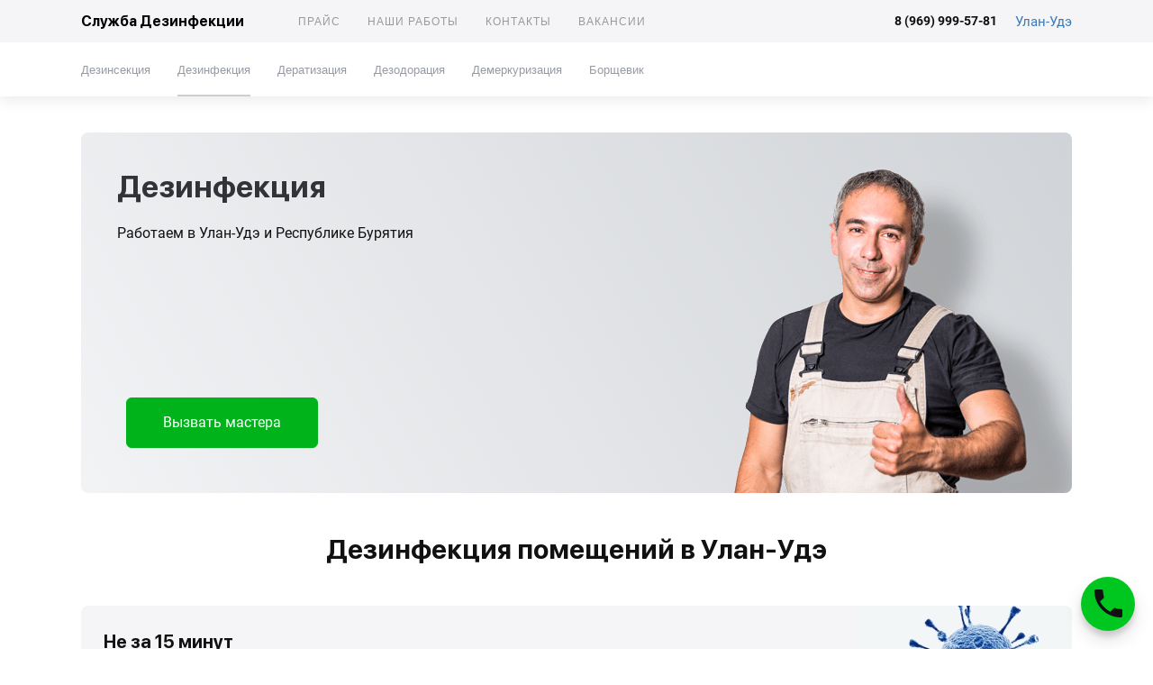

--- FILE ---
content_type: text/html; charset=UTF-8
request_url: https://ulan-ude.sluzhbases.ru/dezinfekcziya/
body_size: 9226
content:
<!DOCTYPE html>
<html lang="ru">
<head>
  <meta charset="utf-8">
  <base href="https://ulan-ude.sluzhbases.ru/">
  <meta http-equiv="x-ua-compatible" content="ie=edge">
  <title>Дезинфекция в Улан-Удэ – Дезинфекция помещений | Услуги СЭС</title>
  <meta name="description" content="&#9989; Дезинфекция помещений в Улан-Удэ &#9989; Обработка вирусов и бактерий ► Цена от 1800 р. ► Санитарная обработка квартиры, улиц и предприятий ► Отзывы о фирме СЭС в Улан-Удэ ☝" />
  <meta name="keywords" content="дезинфекция помещений, дезинфекция в москве, санитарная обработка помещений" />

  <meta name="viewport" content="width=device-width, initial-scale=1, shrink-to-fit=no">
  <script defer src="assets/tmp/dist/js/home.6c14683decc187e0cecd.js"></script>
  <script defer src="assets/tmp/dist/js/app.1af0290ce3373ee6eda8.js"></script>
  <link href="assets/tmp/dist/css/style.3b60b32710783755651c.css" rel="stylesheet">
  <link href="assets/tmp/master/style.css" rel="stylesheet">



    <link rel="canonical" href="https://ulan-ude.sluzhbases.ru/dezinfekcziya/">
  
  <link rel="shortcut icon" href="/favicon.ico?v=13">
  <meta property="og:type" content="article" />
  <meta property="og:title" content="Дезинфекция" />
  <meta property="og:description" content="" />
  <meta property="og:url" content="https://ulan-ude.sluzhbases.ru/dezinfekcziya/" />
  <meta property="og:image" content="https://ulan-ude.sluzhbases.ru//assets/tmp/img/465-ihmdsy.jpg" />
  <!-- Yandex.Metrika counter --> <script type="text/javascript" > (function(m,e,t,r,i,k,a){  m[i]=m[i]||function(){ (m[i].a=m[i].a||[]).push(arguments)}; m[i].l=1*new Date();k=e.createElement(t),a=e.getElementsByTagName(t)[0],k.async=1,k.src=r,a.parentNode.insertBefore(k,a)}) (window, document, "script", "https://mc.yandex.ru/metrika/tag.js", "ym"); ym(75095623, "init", {  clickmap:true, trackLinks:true, accurateTrackBounce:true, webvisor:true }); </script> <noscript><div><img src="https://mc.yandex.ru/watch/75095623" style="position:absolute; left:-9999px;" alt="" /></div></noscript> 
<!-- /Yandex.Metrika counter -->
</head>
<body class="border yu">
<header class="cities"  id="header">
  <div class="header uk-box-shadow-medium">
    <div class="bg-grey">
      <div class="uk-container">
        <nav class="uk-grid uk-navbar-container uk-navbar-transparent uk-navbar" data-uk-navbar="">
          <div class="uk-navbar-left uk-hidden@m">
            <a class="mobail-toolge uk-navbar-toggle uk-icon-link uk-icon uk-navbar-toggle-icon" data-uk-navbar-toggle-icon="" href="#offcanvas" data-uk-toggle="" aria-expanded="false">
              <svg width="20" height="20" viewBox="0 0 20 20" xmlns="http://www.w3.org/2000/svg">
                <rect y="9" width="20" height="2"></rect>
                <rect y="3" width="20" height="2"></rect>
                <rect y="15" width="20" height="2"></rect>
              </svg>
            </a>
            <ul class="uk-navbar-nav">
              <li class="uk-hidden@m"><a class="uk-logo" href="/">Служба Дезинфекции</a></li>
            </ul>
          </div>
          <div class="uk-navbar-left menu-mobail-v uk-visible@m">
            <ul class="uk-navbar-nav">
              <li><a class="uk-logo" href="/">Служба Дезинфекции</a></li>
            </ul>
            <ul class="uk-navbar-nav top-menu-one menu-mobail-v">

                                          <li >
              <a href="price/">
                Прайс              </a>
              </li>
                                                        <li >
              <a href="works/">
                Наши работы              </a>
              </li>
                                                        <li >
              <a href="contacts/">
                Контакты              </a>
              </li>
                                                        <li >
              <a href="vacancy/">
                Вакансии              </a>
              </li>
                                        </ul>

          </div>
          <div class="uk-navbar-right uk-visible@m">
            <a class="uk-margin-right uk-flex uk-flex-middle top-phone" href="tel:+79699995781">
              <b>8 (969) 999-57-81</b>
            </a>
            <a class="uk-flex uk-flex-middle" href="#cityselect" style="font-size: 15px;"  @click="getCities"  data-uk-toggle="">Улан-Удэ</a></div>
        </nav>
      </div>
    </div>
    <div class="uk-hidden@m uk-navbar uk-slider  uk-padding-small uk-padding-remove-vertical uk-padding-remove-right" data-uk-navbar="" tabindex="-1" data-uk-slider="finite: true;draggable: true">
      <div class="top-menu-one  uk-visible-toggle uk-slider-container uk-overflow-hidden">
        <ul class="uk-slider-items uk-navbar-nav uk-navbar-left uk-grid uk-grid-collapse" data-uk-grid="" style="margin-left: -15px;">
                              <li ><a href="price/">Прайс</a></li>
                                        <li ><a href="works/">Наши работы</a></li>
                                        <li ><a href="contacts/">Контакты</a></li>
                                        <li ><a href="vacancy/">Вакансии</a></li>
                            </ul>
      </div>
    </div>
    <div class="uk-container top-menu-mobail">
      <div class="uk-navbar uk-slider" data-uk-navbar="" tabindex="-1" data-uk-slider="finite: true;draggable: true">
        <div class="uk-position-relative">
          <div class="top-menu uk-visible-toggle uk-slider-container uk-overflow-hidden">
            <ul class="uk-slider-items uk-navbar-nav uk-navbar-left uk-grid uk-grid-collapse" data-uk-grid="" style="margin-left: -15px;">
                                                                                                                                                                                                                                                                          <li ><a href="dezinsekcziya/">Дезинсекция</a></li>
                                                                                                                <li  class="active"><a href="dezinfekcziya/">Дезинфекция</a></li>
                                                                                                                <li ><a href="deratizacziya/">Дератизация</a></li>
                                                                                                                                                                                                                                                                                                                                                                            <li ><a href="ustranenie-zapaxov/">Дезодорация</a></li>
                                                        <li ><a href="demerkurizacziya-rtuti/">Демеркуризация</a></li>
                                                        <li ><a href="unichtozhenie-borshhevika/">Борщевик</a></li>
                                        </ul>
          </div>
          <a class="uk-position-center-left-out uk-flex uk-flex-middle uk-invisible" href="#" data-uk-slider-item="previous">
            <svg width="20" height="20" viewBox="0 0 20 20" xmlns="http://www.w3.org/2000/svg" data-svg="chevron-double-left">
              <polyline fill="none" stroke="#959ba4" stroke-width="1.03" points="10 14 6 10 10 6"></polyline>
              <polyline fill="none" stroke="#959ba4" stroke-width="1.03" points="14 14 10 10 14 6"></polyline>
            </svg>
          </a>
          <a class="uk-position-center-right-out uk-flex uk-flex-middle" href="#" data-uk-slider-item="next">
            <svg width="20" height="20" viewBox="0 0 20 20" xmlns="http://www.w3.org/2000/svg" data-svg="chevron-double-right">
              <polyline fill="none" stroke="#959ba4" stroke-width="1.03" points="10 6 14 10 10 14"></polyline>
              <polyline fill="none" stroke="#959ba4" stroke-width="1.03" points="6 6 10 10 6 14"></polyline>
            </svg>
          </a>
        </div>
      </div>
    </div>
  </div>
  <div class="uk-offcanvas" id="offcanvas" data-uk-offcanvas="overlay: true">
    <div class="uk-padding-remove uk-offcanvas-bar left-nav">
      <div class="uk-position-relative uk-height-viewport">
        <div class="uk-padding-small bg-grey"><a class="uk-logo" href="/">Служба СЭС</a></div>
        <div class="uk-padding-small">
          <a href="tel:+79699995781" style="font-size: 15px;"><b>8 (969) 999-57-81</b></a>
          <div class="uk-offcanvas_menu-base footer_mobail">
            <ul class="uk-nav-default uk-nav-parent-icon uk-list uk-list-divider uk-nav uk-text-uppercase" data-uk-nav="">

              <li class="uk-parent">
                <a href="unichtozhenie-borshhevika/">Услуги</a>
                <ul class="uk-nav-sub" hidden="" aria-hidden="true">
                                                                                                                                                                                                                                                                                                                                                      <li ><a href="dezinsekcziya/">Дезинсекция</a></li>
                                                                                                                                                <li  class="active"><a href="dezinfekcziya/">Дезинфекция</a></li>
                                                                                                                                                <li ><a href="deratizacziya/">Дератизация</a></li>
                                                                                                                                                                                                                                                                                                                                                                                                                                                                                    <li ><a href="ustranenie-zapaxov/">Дезодорация</a></li>
                                                                        <li ><a href="demerkurizacziya-rtuti/">Демеркуризация</a></li>
                                                                        <li ><a href="unichtozhenie-borshhevika/">Борщевик</a></li>
                                    

                </ul>
              </li>
                                          <li >
              <a href="price/">
                Прайс              </a>
              </li>
                                                        <li >
              <a href="works/">
                Наши работы              </a>
              </li>
                                                        <li >
              <a href="contacts/">
                Контакты              </a>
              </li>
                                                        <li >
              <a href="vacancy/">
                Вакансии              </a>
              </li>
                            

            </ul>
          </div>
        </div>
        <button class="uk-close uk-offcanvas-close uk-position-top-right uk-icon uk-position-small" type="button" data-uk-close="">
          <svg width="14" height="14" viewBox="0 0 14 14" xmlns="http://www.w3.org/2000/svg">
            <line fill="none" stroke="#000" stroke-width="1.1" x1="1" y1="1" x2="13" y2="13"></line>
            <line fill="none" stroke="#000" stroke-width="1.1" x1="13" y1="1" x2="1" y2="13"></line>
          </svg>
        </button>
        <span class="uk-position-bottom uk-position-small" style="color: #111" @click="getCities" data-uk-toggle="target: #cityselect">Улан-Удэ</span>
      </div>
    </div>
  </div>
  <div style="display: none">
    <div class="cities" id="cityselect" data-uk-modal="">
      <div class="uk-modal-dialog uk-modal-body uk-margin-auto-vertical uk-overflow-hidden uk-overflow-auto">
        <div class="uk-modal-title head-3">Выберите город</div>

        <button class="uk-modal-close-default" type="button" data-uk-close=""></button>

        <form>
          <div class="uk-margin">
            <div><small>Фильтр:</small></div>
            <input class="uk-input search-city" type="text" placeholder="" v-model="search" @keyup="searchCity">
          </div>
        </form>
        <div style="overflow: auto;height: 100vh; height: calc(100vh - 300px); min-height: 400px;max-height: 650px;">
          <div class="uk-column-1-1@s  uk-column-1-3@m uk-margin-top" id="cityselectbody">
            <div v-for="(city, index)  in cities">
              <div v-if="index < 50"><a v-bind:href="city.url"><[city.name]></a></div>
            </div>
          </div>
        </div>
      </div>
    </div>
  </div>

</header>



<div class="uk-container">
  <div class="banner no-padding-s">
    <div class="gradient baner uk-margin-medium-top border-radius uk-padding uk-position-relative">
      <div class="uk-grid uk-grid-small" data-uk-grid="">
        <div class="uk-width-3-5 uk-first-column uk-width-1-2@m">
          <div class="baner__text">
            <h1>Дезинфекция</h1>
            <p>Работаем в Улан-Удэ и Республике Бурятия</p>
            <div class="btn-wrap uk-position-bottom uk-position-large uk-border-rounded modal-app"><button class="modal-form uk-button button-blue" @click="modalOpen">Вызвать мастера</button></div>
          </div>
        </div>
                <div class="uk-width-2-5 uk-text-right uk-width-1-2@m"><img src="/assets/tmp/dist/images/1-ban.png" alt=""></div>
              </div>
    </div>
  </div>
</div>

<div class="uk-container">
  <div class="advantages  uk-margin-bottom">
    <div class="head-text uk-padding uk-text-center">
      Дезинфекция помещений в Улан-Удэ    </div>
    <div class="advant-parent uk-grid uk-grid-match uk-grid-stack uk-child-width-expand@s" data-uk-grid="">

                              <div class="uk-width-1-1 uk-first-column">
        <div class="uk-margin-remove advantages-item uk-grid-collapse uk-grid bg-grey border-radius uk-overflow-hidden uk-grid-stack" data-uk-grid="">
          <div class="uk-width-expand uk-first-column">
            <div class="head-3">Не за 15 минут</div>
            <p>Мы потратим на обработку столько времени, сколько потребуется для гарантированного эффекта</p>          </div>
                    <div class="uk-position-relative uk-text-right uk-grid-margin uk-first-column uk-width-1-2@s">
            <img style="width: 240px;height: auto;" src="assets/tmp/img/110-gtaxpd.jpg" alt="Преимущества">
          </div>
          
        </div>
      </div>
                        <div class="uk-grid-margin uk-first-column">
        <div class="advantages-item bg-grey border-radius">
          <div class="head-3">Цена не вырастет</div>
          Вы заплатите именно ту сумму, которая была озвучена до обработки, после дезинфекции помещения никаких доплат не возникнет          </div>
      </div>
                        <div class="uk-grid-margin uk-first-column">
        <div class="advantages-item bg-grey border-radius">
          <div class="head-3">Гарантия не на словах</div>
          <p>По окончании дезинфекции вы получите на руки договор, в котором будет прописан гарантийный срок</p>        </div>
      </div>
                        <div class="uk-grid-margin uk-first-column">
        <div class="advantages-item bg-grey border-radius">
          <div class="head-3">Анонимность</div>
          Никто из ваших соседей не узнает о том, что у вас проводилась обработка и о самом визите мастера СЭС        </div>
      </div>
            

    </div>
  </div>
</div>

<div class="uk-container">
  <div class="head-text uk-padding uk-padding-remove-horizontal  uk-text-center">Недавно выполненные работы</div>
  <div class="works">

    <div class="uk-position-relative" id="carusel" data-uk-slider="finite: true; " tabindex="-1">
      <div class="uk-slider-container">

        <ul class="uk-slider-items uk-grid-match uk-child-width-1-2 uk-grid uk-child-width-1-3@s" data-uk-grid="">

                              <li class="uk-width-5-6 uk-first-column uk-active uk-width-1-3@m" tabindex="-1">
            <div class="works-item link-auto">
              <div><img style="width: 100%" src="/assets/tmp/img/429-fz9acy_500x270_9f2.jpg" alt="Дезинфекция квартиры в Улан-Удэ"></div>
              <div class="uk-text-left works-item__desk">
                <div class="head-3">Дезинфекция квартиры в Улан-Удэ</div>
                <a class="uk-button btn-light" href="/works/?i=120&m=0">Узнать стоимость</a>
              </div>
            </div>
          </li>
                    <li class="uk-width-5-6 uk-first-column uk-active uk-width-1-3@m" tabindex="-1">
            <div class="works-item link-auto">
              <div><img style="width: 100%" src="/assets/tmp/img/430-yvu4k7_500x270_9f2.jpg" alt="Дезинфекция помещения в Улан-Удэ"></div>
              <div class="uk-text-left works-item__desk">
                <div class="head-3">Дезинфекция помещения в Улан-Удэ</div>
                <a class="uk-button btn-light" href="/works/?i=120&m=1">Узнать стоимость</a>
              </div>
            </div>
          </li>
                    <li class="uk-width-5-6 uk-first-column uk-active uk-width-1-3@m" tabindex="-1">
            <div class="works-item link-auto">
              <div><img style="width: 100%" src="/assets/tmp/img/431-injk0z_500x270_9f2.jpg" alt="Обработка от вируса в Улан-Удэ"></div>
              <div class="uk-text-left works-item__desk">
                <div class="head-3">Обработка от вируса в Улан-Удэ</div>
                <a class="uk-button btn-light" href="/works/?i=120&m=2">Узнать стоимость</a>
              </div>
            </div>
          </li>
                  </ul>
        <ul class="uk-slider-nav uk-dotnav uk-flex-center uk-margin uk-hidden@l"></ul>
      </div>
      <a class="slnav uk-position-center-left-out uk-position-small uk-visible@l" href="#" data-uk-slidenav-previous="" data-uk-slider-item="previous"></a><a class="slnav uk-position-center-right-out uk-position-small uk-visible@l" href="#" data-uk-slidenav-next="" data-uk-slider-item="next"></a>
    </div>
  </div>
</div>


<div class="uk-container">
  <div class="price">
      <div class="page uk-text-center">
<div class="head-text  uk-padding  uk-padding-remove-horizontal">Цены на дезинфекцию в Улан-Удэ</div>
</div>
<div>
<table class="uk-table uk-table-striped border-none">
<tbody>
<tr>
<td><a href="dezinfekcziya-ot-koronavirusa/">Дезинфекция от Коронавируса</a></td>
<td>от 2800 р.</td>
</tr>
<tr>
<td><a href="dezinfekcziya-ot-tuberkulyoza">Дезинфекция от туберкулёза</a></td>
<td>от 2800 р.</td>
</tr>
<tr>
<td><a href="udalenie-pleseni/">Удаление плесени</a></td>
<td>от 3500 р.</td>
</tr>
<tr>
<td><a href="dezinfekcziya-posle-smerti/">Дезинфекция после смерти человека</a></td>
<td>от 2800 р.</td>
</tr>
</tbody>
</table>
</div>  </div>
</div>

<div class="uk-overflow-hidden">
  <div class="uk-container">
    <div class="head-text uk-padding uk-padding-remove-horizontal uk-text-center">
            Мастера службы СЭС          </div>
    <div class="master">

      <div class="carusel-touch" data-uk-slider>
        <ul class="uk-grid-match uk-grid-small uk-grid uk-slider-items uk-child-width-1-2 uk-child-width-1-3@s uk-child-width-1-4@m" data-uk-grid="">

                              <li>
            <div class="masters-item uk-box-shadow-medium border-radius uk-overflow-hidden">
              <div class="uk-text-center item-img"><img src="assets/tmp/img/1-741pcv.jpeg" alt=""></div>
              <div class="uk-text-left uk-padding-small bg-grey">
                <div class="head-3">Станислав</div>
                <p>Дезинфектор<br>Опыт работы – 7 лет</p>
              </div>
            </div>
          </li>
                    <li>
            <div class="masters-item uk-box-shadow-medium border-radius uk-overflow-hidden">
              <div class="uk-text-center item-img"><img src="assets/tmp/img/1-twlqd6.jpeg" alt=""></div>
              <div class="uk-text-left uk-padding-small bg-grey">
                <div class="head-3">Олег</div>
                <p>Дезинфектор<br>Опыт работы – 4 года</p>
              </div>
            </div>
          </li>
                    <li>
            <div class="masters-item uk-box-shadow-medium border-radius uk-overflow-hidden">
              <div class="uk-text-center item-img"><img src="assets/tmp/img/1-j1v293.jpeg" alt=""></div>
              <div class="uk-text-left uk-padding-small bg-grey">
                <div class="head-3">Дмитрий</div>
                <p>Дезинфектор<br>Опыт работы – 5 лет</p>
              </div>
            </div>
          </li>
                    <li>
            <div class="masters-item uk-box-shadow-medium border-radius uk-overflow-hidden">
              <div class="uk-text-center item-img"><img src="assets/tmp/img/1-bu742w.jpeg" alt=""></div>
              <div class="uk-text-left uk-padding-small bg-grey">
                <div class="head-3">Леонид</div>
                <p>Дезинфектор <br>Опыт работы – 3 года</p>
              </div>
            </div>
          </li>
                  </ul>
      </div>
    </div>
  </div>
</div>

<div class="uk-container">
  <div class="uk-text-center head-text uk-padding uk-padding-remove-horizontal">
    Часто задаваемые вопросы  </div>
  <div class="question no-padding-s">

    <div class="questions-row border-radius bg-grey">
      <ul class="my-padding uk-accordion" data-uk-accordion="">


                

        <li class="uk-open">
          <a class="uk-accordion-title" href="#">Безопасны ли химикаты для дезинфекции?</a>
          <div class="uk-accordion-content" aria-hidden="false">
             Мы используем исключительно сертифицированные препараты одобренные Роспотребнадзором. Они абсолютно безопасны для человека, животных.          </div>
        </li>
        

        <li>
          <a class="uk-accordion-title" href="#">Как долго длится обработка квартиры?</a>
          <div class="uk-accordion-content" aria-hidden="false">
             На помещение площадью 80 кв.м. требуется около 30-40 минут.           </div>
        </li>
        

        <li>
          <a class="uk-accordion-title" href="#">Как подготовить квартиру перед дезинфекцией?</a>
          <div class="uk-accordion-content" aria-hidden="false">
             Мебель отодвиньте от стен на 10 см. Продукты и посуду накройте водонепроницаемым материалом. Разложите спальные места.          </div>
        </li>
        

        <li>
          <a class="uk-accordion-title" href="#">Сколько часов нельзя находиться в помещении после обработки?</a>
          <div class="uk-accordion-content" aria-hidden="false">
             2-3 часа и после этого помещение необходимо проветрить          </div>
        </li>
        

        <li>
          <a class="uk-accordion-title" href="#">Что делать с домашними животными?</a>
          <div class="uk-accordion-content" aria-hidden="false">
             Нужно вывести из квартиры на 2-3 часа          </div>
        </li>
        

        <li>
          <a class="uk-accordion-title" href="#">Вы работаете по безналу?</a>
          <div class="uk-accordion-content" aria-hidden="false">
             Да, мы обслуживаем и физических и юридических лиц по безналичному расчету.          </div>
        </li>
        

      </ul>
    </div>
  </div>
</div>

<div class="article-index uk-margin-large-top">
  <div class="uk-margin-top uk-container text">
       <h2 style="text-align: center;">Услуги дезинфекции в Улан-Удэ</h2>
<p>Чистота в доме – это залог здоровья его жильцов. Обычная влажная уборка поможет избавиться от грязи только визуально, но в отношении большинства болезнетворных микробов, спор грибов она не эффективна. И несмотря на стремительное развитие технологий, борьба с вирусами, бактериями, грызунами, насекомыми (тараканами, клопами) и другими вредителями до сих пор считается одной из наиболее актуальных услуг. Сделать жилье действительно чистым может только профессиональная дезинфекция!</p>
<p>Наша компания предлагает широкий комплекс услуг в этой области. За годы своей деятельности мы смогли зарекомендовать себя в качестве настоящих профессионалов, которые крайне ответственно подходят к выполнению своей работы.</p>
<p>Дезинфекция представляет собой комплекс мероприятий, направленных на уничтожение болезнетворных бактерий, вирусов и спор грибов. Услуга популярна и востребована в местах массового скопления людей. А наиболее актуальной она стала в связи с распространением <a href="dezinfekcziya-ot-koronavirusa/">коронавируса</a>.</p>
<p><div class="myhide" hidden></p>
<p>Дезинфекция помещений – это сложный процесс, который следует начинать как можно раньше, дабы избежать плачевных последствий.</p>
<p>Большинство микроорганизмов размножаются стремительными темпами, и при первом обнаружении проблемы следует сразу же обратиться за помощью к профессионалам.</p>
<p>Можно попытаться решить данную проблему самостоятельно, но зачастую это бесполезно. Средства для дезинфекции, представленные в широком доступе недостаточно эффективны и смогут только временно избавить вас от микробов. И нет никакой гарантии, что эти средства безопасны для здоровья людей или домашних животных. Именно поэтому рекомендуется пользоваться услугами профессионального центра дезинфекции в Улан-Удэ.</p>
<p><img style="display: block; margin-left: auto; margin-right: auto;" title="Дезинфекция помещения" src="Дезинфекция%20помещения%20от%20коронавируса.jpg" alt="Дезинфекция помещения в Мосвке" width="423" height="282" /></p>
<p>Проведение дезинфекции необходимо в следующих случаях:</p>
<ul>
<li>после истребления вредителей;</li>
<li>после нахождения в помещении инфекционных больных;</li>
<li>если в семье кто-либо страдает от сниженного иммунитета, астмы или других заболеваний, для которых важно соблюдение повышенной чистоты в доме;</li>
<li>ежегодно для поддержания санитарно-гигиенического состояния помещения.</li>
</ul>
<p>Даже при тщательном соблюдении санитарно-гигиенических правил обеспечить полную чистоту в комнатах своим силами невозможно.</p>
<p></div><div class="uk-text-center toogle-slide" data-uk-toggle="target: .myhide;animation:  uk-animation-slide-top-medium"><span class="myhide" hidden>Свернуть текст</span><span class="myhide">Развернуть текст</span></div></p>  </div>
</div>


<div class="uk-container">
  <div class="head-text uk-padding uk-text-center uk-padding-remove-horizontal">Другие услуги</div>
  <div class="ways uk-position-relative">

    <div data-uk-slider>
      <div class="uk-slider-container">
      <div class="uk-grid-match uk-grid-small uk-grid uk-slider-items uk-child-width-1-2 uk-child-width-1-3@s uk-child-width-1-4@m" data-uk-grid="">
                                        <div>
          <div class="ways-item bg-grey border-radius uk-overflow-hidden">
            <a class="ways-item__img uk-link-reset uk-flex uk-background-cover" href="unichtozhenie-klopov/" style="background-image: url(assets/tmp/img/107-i74h6f.jpeg)"></a>
            <div class="ways-item__desk">
              <div class="head-3">Уничтожение клопов</div>
              <p>Профессиональная обработка от клопов</p>
              <a class="uk-button btn-dark" href="unichtozhenie-klopov/">Подробнее</a>
            </div>
          </div>
        </div>
                                               <div>
          <div class="ways-item bg-grey border-radius uk-overflow-hidden">
            <a class="ways-item__img uk-link-reset uk-flex uk-background-cover" href="unichtozhenie-tarakanov/" style="background-image: url(assets/tmp/img/108-cwxtzm.jpeg)"></a>
            <div class="ways-item__desk">
              <div class="head-3">Уничтожение тараканов</div>
              <p>Дезинфекция от тараканов с гарантией</p>
              <a class="uk-button btn-dark" href="unichtozhenie-tarakanov/">Подробнее</a>
            </div>
          </div>
        </div>
                                               <div>
          <div class="ways-item bg-grey border-radius uk-overflow-hidden">
            <a class="ways-item__img uk-link-reset uk-flex uk-background-cover" href="unichtozhenie-nasekomyix/" style="background-image: url(/assets/tmp/img/439-tykenv.jpg)"></a>
            <div class="ways-item__desk">
              <div class="head-3">Уничтожение насекомых</div>
              <p>Служба уничтожения насекомых</p>
              <a class="uk-button btn-dark" href="unichtozhenie-nasekomyix/">Подробнее</a>
            </div>
          </div>
        </div>
                                               <div>
          <div class="ways-item bg-grey border-radius uk-overflow-hidden">
            <a class="ways-item__img uk-link-reset uk-flex uk-background-cover" href="akariczidnaya-obrabotka/" style="background-image: url(/assets/tmp/img/424-m7feog.jpg)"></a>
            <div class="ways-item__desk">
              <div class="head-3">Акарицидная обработка</div>
              <p>Обработка территории от клещей
</p>
              <a class="uk-button btn-dark" href="akariczidnaya-obrabotka/">Подробнее</a>
            </div>
          </div>
        </div>
                                               <div>
          <div class="ways-item bg-grey border-radius uk-overflow-hidden">
            <a class="ways-item__img uk-link-reset uk-flex uk-background-cover" href="unichtozhenie-muravev/" style="background-image: url(/assets/tmp/img/432-z9vel0.jpg)"></a>
            <div class="ways-item__desk">
              <div class="head-3">Уничтожение муравьев</div>
              <p>Дезинсекция от домашних муравьев </p>
              <a class="uk-button btn-dark" href="unichtozhenie-muravev/">Подробнее</a>
            </div>
          </div>
        </div>
                                               <div>
          <div class="ways-item bg-grey border-radius uk-overflow-hidden">
            <a class="ways-item__img uk-link-reset uk-flex uk-background-cover" href="unichtozhenie-blox/" style="background-image: url(/assets/tmp/img/447-8k0j43.jpg)"></a>
            <div class="ways-item__desk">
              <div class="head-3">Уничтожение блох</div>
              <p>Дезинфекция от блох в квартире
</p>
              <a class="uk-button btn-dark" href="unichtozhenie-blox/">Подробнее</a>
            </div>
          </div>
        </div>
                                               <div>
          <div class="ways-item bg-grey border-radius uk-overflow-hidden">
            <a class="ways-item__img uk-link-reset uk-flex uk-background-cover" href="unichtozhenie-shershnej/" style="background-image: url(/assets/tmp/img/451-ukplm9.jpg)"></a>
            <div class="ways-item__desk">
              <div class="head-3">Уничтожение шершней</div>
              <p>Профессиональная обработка от шершней</p>
              <a class="uk-button btn-dark" href="unichtozhenie-shershnej/">Подробнее</a>
            </div>
          </div>
        </div>
                                               <div>
          <div class="ways-item bg-grey border-radius uk-overflow-hidden">
            <a class="ways-item__img uk-link-reset uk-flex uk-background-cover" href="unichtozhenie-kleshhej/" style="background-image: url(/assets/tmp/img/424-m7feog.jpg)"></a>
            <div class="ways-item__desk">
              <div class="head-3">Уничтожение клещей</div>
              <p>Дезинфекция от клещей на участке</p>
              <a class="uk-button btn-dark" href="unichtozhenie-kleshhej/">Подробнее</a>
            </div>
          </div>
        </div>
                                               <div>
          <div class="ways-item bg-grey border-radius uk-overflow-hidden">
            <a class="ways-item__img uk-link-reset uk-flex uk-background-cover" href="dezinsekcziya/" style="background-image: url(/assets/tmp/img/463-10kygu.jpg)"></a>
            <div class="ways-item__desk">
              <div class="head-3">Дезинсекция</div>
              <p>Услуги по дезинсекции помещений</p>
              <a class="uk-button btn-dark" href="dezinsekcziya/">Подробнее</a>
            </div>
          </div>
        </div>
                                               <div>
          <div class="ways-item bg-grey border-radius uk-overflow-hidden">
            <a class="ways-item__img uk-link-reset uk-flex uk-background-cover" href="dezinfekcziya-posle-smerti/" style="background-image: url(/assets/tmp/img/525-yab6gi.png)"></a>
            <div class="ways-item__desk">
              <div class="head-3">Дезинфекция после смерти</div>
              <p>Дезинфекция после смерти человека
</p>
              <a class="uk-button btn-dark" href="dezinfekcziya-posle-smerti/">Подробнее</a>
            </div>
          </div>
        </div>
                                                                                                                                                                                                                                                                                                                          </div>
      </div>
      <a class="slnav uk-position-center-left-out uk-position-small uk-visible@l" href="#" data-uk-slidenav-previous="" data-uk-slider-item="previous"></a><a class="slnav uk-position-center-right-out uk-position-small uk-visible@l" href="#" data-uk-slidenav-next="" data-uk-slider-item="next"></a>
    </div>

  </div>
</div>


<div class="uk-container"  >
  <div class="form border-all border-radius uk-overflow-hidden uk-margin-medium-top no-padding-s" id="form">
    <div class="form-open uk-margin-auto-vertical">
      <div class="title-form">Введите номер телефона</div>

      <form   class="uk-form uk-text-center uk-padding-small uk-padding-remove-horizontal ajax_form" method="post" v-scope="ContactForm()" @submit.prevent="submitForm">
        <div class="uk-position-relative uk-margin-auto uk-width-5-6 uk-width-1-2@m">
          <label class="uk-display-block uk-text-left" for="phone">Телефон*</label>
          <input class="phone uk-input uk-text-left uk-inline uk-margin" id="phone" placeholder="+7 (XXX) XXX-XXXX" type="tel" name="phone" value="" maxlength="17" minlength="17"  v-model="formData.phone"></div>
        <input class="phy" name="y"  v-model="formData.y" value="y">
        <input class="phn" name="n"  v-model="formData.n" value="">
        <input class="phn" name="site"  v-model="formData.site" value="">
        <input class="phn" name="city"  v-model="formData.city" value="Улан-Удэ">
        <input class="phn" name="link"  v-model="formData.link" value="https://ulan-ude.sluzhbases.ru/dezinfekcziya/">
        <input class="phn" name="title"  v-model="formData.title" value="Дезинфекция">
        <div class="border-top uk-margin-top uk-padding-remove-horizontal uk-padding-small uk-visible@m"></div>
        <div class="uk-flex-wrap-reverse uk-flex uk-position-relative uk-margin-auto uk-width-5-6 uk-grid-collapse uk-grid uk-grid-stack uk-width-1-2@m" data-uk-grid="">
          <div class="uk-flex uk-text-left uk-width-1-1 uk-first-column uk-grid-margin uk-width-2-3@m"><small id="message-prev-send">Ввод номера телефона подтверждает ваше согласие<br><a href="/politika-konfidenczialnosti">с условиями передачи информации</a></small></div>
          <div class="uk-flex uk-width-1-1 uk-text-center uk-first-column uk-width-1-3@m uk-text-right@m">
            <button class="uk-button button-blue" id="sendform89">Отправить</button></div>
        </div>
        <div class="uk-padding-small uk-padding-remove-bottom uk-visible@m"></div>
      </form>
      <style>
        .sltop__form_wrapper {
          background-color: #f5f5f7!important;
        }
      </style>
      


    </div>
  </div>
</div>

<footer class="uk-margin-medium-top">
  <div class="footer">
    <div class="bg-grey">
      <div class="uk-container">
        <div class="uk-margin-medium-top footer">
          <div class="footer_mobail fm uk-hidden@m" style="overflow: visible;">
            <ul class="uk-nav-default uk-nav-parent-icon uk-list uk-list-divider uk-nav uk-text-uppercase" data-uk-nav="">
              <li class="uk-parent">
                <a href="">Услуги</a>
                <ul class="uk-nav-sub uk-position-relative" hidden="" aria-hidden="true">
                                                                                                                                                                                                                                                                                                                                                      <li><a href="dezinsekcziya/">Дезинсекция</a></li>
                                                                                                                                                <li class="active"><a href="dezinfekcziya/">Дезинфекция</a></li>
                                                                                                                                                <li><a href="deratizacziya/">Дератизация</a></li>
                                                                                                                                                                                                                                                                                                                                                                                                                                                                                    <li><a href="ustranenie-zapaxov/">Дезодорация</a></li>
                                                                        <li><a href="demerkurizacziya-rtuti/">Демеркуризация</a></li>
                                                                        <li><a href="unichtozhenie-borshhevika/">Борщевик</a></li>
                                    

                </ul>
              </li>
                                          <li>
              <a href="price/">
                Прайс              </a>
              </li>
                                                        <li>
              <a href="works/">
                Наши работы              </a>
              </li>
                                                        <li>
              <a href="contacts/">
                Контакты              </a>
              </li>
                                                        <li>
              <a href="vacancy/">
                Вакансии              </a>
              </li>
                                        </ul>
          </div>
          <div class="footer uk-visible@m">
            <div class="uk-grid uk-grid-collapse" data-uk-grid="">
              <div class="uk-width-1-1 uk-padding-remove uk-first-column uk-width-1-2@m">
                <ul class="uk-padding-remove uk-list uk-column-1-2">
                                                                                                                                                                                                                                                                                                                                                      <li><a href="dezinsekcziya/">Дезинсекция</a></li>
                                                                                                                                                <li class="active"><a href="dezinfekcziya/">Дезинфекция</a></li>
                                                                                                                                                <li><a href="deratizacziya/">Дератизация</a></li>
                                                                                                                                                                                                                                                                                                                                                                                                                                                                                    <li><a href="ustranenie-zapaxov/">Устранение запахов</a></li>
                                                                        <li><a href="demerkurizacziya-rtuti/">Демеркуризация ртути</a></li>
                                                                        <li><a href="unichtozhenie-borshhevika/">Уничтожение борщевика</a></li>
                                                    </ul>
              </div>
              <div class="uk-width-1-2 uk-padding-remove uk-width-1-4@m">
                <ul class="uk-list menu-caps">
                                                      <li><a class="uk-text-uppercase" href="price/">Прайс</a></li>
                                                                        <li><a class="uk-text-uppercase" href="works/">Наши работы</a></li>
                                                                        <li><a class="uk-text-uppercase" href="contacts/">Контакты</a></li>
                                                                        <li><a class="uk-text-uppercase" href="vacancy/">Сотрудничество</a></li>
                                                    </ul>
              </div>
              <div class="uk-width-1-2 uk-padding-remove uk-width-1-4@m">
                <ul class="uk-list">
                  <li>ИНФОРМАЦИЯ</li>
                  <li><a href="map">Карта сайта</a></li>

                </ul>
              </div>
            </div>
          </div>
        </div>
      </div>
    </div>
  </div>
  <div class="bg-grey">
    <div class="uk-container footer-bottom">
      <div class="border-top uk-margin-top uk-visible@m"></div>
      <div class="uk-grid-collapse uk-child-width-1-1 uk-width-1-1 uk-grid uk-child-width-1-2@m uk-text-center@m" data-uk-grid="">
        <div class="uk-text-left uk-margin-auto-vertical uk-padding-small uk-padding-remove-horizontal uk-first-column uk-text-center uk-text-left@m">Служба СЭС - Дезинфекция, Дезинсекция, Дератизация в Улан-Удэ</div>
        <div class="uk-text-left uk-margin-auto-vertical uk-padding-small uk-padding-remove-horizontal uk-text-right@m  uk-text-center uk-padding-remove-top@m">г. Улан-Удэ , ул. Балтахинова, 17</div>
      </div>
    </div>
  </div>
</footer>
<a href="tel:+79699995781"><span class="phone-go" id="phone-go" style="bottom: 20px;"></span></a>
<div id="tnx" data-uk-modal>
  <div class="uk-modal-dialog uk-modal-body  uk-margin-auto-vertical">
    <button class="uk-modal-close-default" type="button" data-uk-close></button>
    <p class="uk-modal-title h3 uk-text-center">Спасибо!</p>
    <p class="uk-text-center">Мы скоро с вами свяжемся.</p>
  </div>
</div>







</body>
</html>

--- FILE ---
content_type: text/css
request_url: https://ulan-ude.sluzhbases.ru/assets/tmp/master/style.css
body_size: 606
content:
.button-blue {
box-sizing: border-box;
    position: relative;
    transition-property: background-color,border,box-shadow;
    transition-duration: .25s;
    transition-timing-function: ease;
    color: #ffffff;
    border: 1px solid #00b31b;
    background-color: #00b31b;
    min-height: 56px;
    text-transform: unset;
    border-radius: 6px;
    padding-right: 40px;
    padding-left: 40px;
}
.button-blue:hover {
    color: #ffffff;
    border-color: #008f16;
    background-color: #008f16;
}
.phone-go {
    background-color: #00c71f;
}
.head-text, h1, h2,h3, .head-3 {
        font-weight: bold;
}